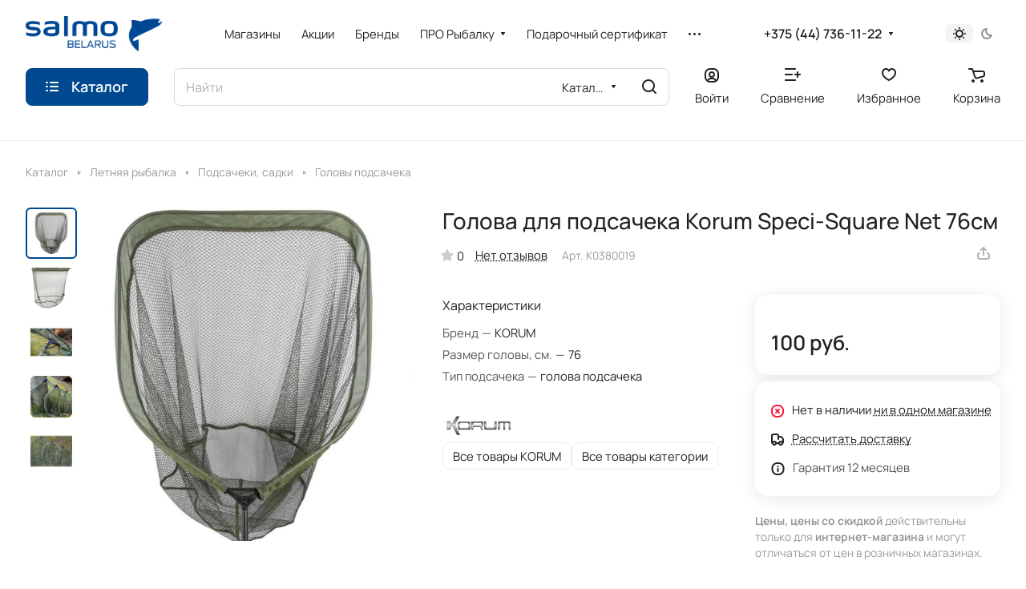

--- FILE ---
content_type: text/html; charset=UTF-8
request_url: https://www.salmo.by/ajax/amount.php
body_size: -56
content:
{"success":true,"error":"","amount":{"20541":"\u043d\u0438 \u0432 \u043e\u0434\u043d\u043e\u043c \u043c\u0430\u0433\u0430\u0437\u0438\u043d\u0435"}}

--- FILE ---
content_type: application/javascript
request_url: https://www.salmo.by/bitrix/cache/js/s1/aspro-lite/default_2317cc670a83b967af317346451bd4d4/default_2317cc670a83b967af317346451bd4d4_v1.js?17658883948624
body_size: 2535
content:

; /* Start:"a:4:{s:4:"full";s:100:"/bitrix/templates/aspro-lite/components/bitrix/catalog.comments/catalog/script.min.js?16859580538019";s:6:"source";s:81:"/bitrix/templates/aspro-lite/components/bitrix/catalog.comments/catalog/script.js";s:3:"min";s:85:"/bitrix/templates/aspro-lite/components/bitrix/catalog.comments/catalog/script.min.js";s:3:"map";s:89:"/bitrix/templates/aspro-lite/components/bitrix/catalog.comments/catalog/script.min.js.map";}"*/
!function(window){window.JCCatalogSocnetsComments||(window.JCCatalogSocnetsComments=function(arParams){var i;if(this.errorCode=0,this.params={},this.serviceList={blog:!1,facebook:!1,vk:!1},this.settings={blog:{ajaxUrl:"",ajaxParams:{},contID:"bx-cat-soc-comments-blg"},facebook:{contID:"bx-cat-soc-comments-fb",contWidthID:"",parentContID:"soc_comments",facebookJSDK:"facebook-jssdk",facebookPath:""},vk:{}},this.services={blog:{obBlogCont:null},facebook:{obFBCont:null,obFBContWidth:null,obFBParentCont:null,obFBjSDK:null,currentWidth:0}},this.activeTabId="",this.currentTab=-1,this.tabsContId="",this.tabList=[],this.obTabList=[],"object"==typeof arParams){if(this.params=arParams,this.params.serviceList&&"object"==typeof this.params.serviceList)for(i in this.serviceList)this.serviceList.hasOwnProperty(i)&&this.params.serviceList[i]&&(this.serviceList[i]=!0);this.serviceList.blog&&this.initParams("blog"),this.serviceList.facebook&&this.initParams("facebook"),"object"==typeof this.params.tabs&&(this.activeTabId=this.params.tabs.activeTabId,this.tabsContId=this.params.tabs.tabsContId,this.tabList=this.params.tabs.tabList)}else this.errorCode=-1;0===this.errorCode&&BX.ready(BX.proxy(this.Init,this))},window.JCCatalogSocnetsComments.prototype.initParams=function(id){var i;if(this.params.settings&&"object"==typeof this.params.settings&&"object"==typeof this.params.settings[id])for(i in this.settings[id])this.settings[id].hasOwnProperty(i)&&this.params.settings[id][i]&&(this.settings[id][i]=this.params.settings[id][i])},window.JCCatalogSocnetsComments.prototype.Init=function(){if(this.tabList&&BX.type.isArray(this.tabList)&&0!==this.tabList.length){var i,strFullId;for(i=0;i<this.tabList.length;i++){if(strFullId=this.tabsContId+this.tabList[i],this.obTabList[i]={id:this.tabList[i],tabId:strFullId,contId:strFullId+"_cont",tab:BX(strFullId),cont:BX(strFullId+"_cont")},!this.obTabList[i].tab||!this.obTabList[i].cont){this.errorCode=-2;break}this.activeTabId===this.tabList[i]&&(this.currentTab=i),BX.bind(this.obTabList[i].tab,"click",BX.proxy(this.onClick,this))}this.serviceList.blog&&(this.services.blog.obBlogCont=BX(this.settings.blog.contID),this.services.blog.obBlogCont||(this.serviceList.blog=!1,this.errorCode=-16)),this.serviceList.facebook&&(this.services.facebook.obFBCont=BX(this.settings.facebook.contID),this.services.facebook.obFBCont?this.services.facebook.obFBContWidth=this.services.facebook.obFBCont.firstChild:(this.serviceList.facebook=!1,this.errorCode=-32),this.services.facebook.obFBParentCont=BX(this.settings.facebook.parentContID)),0===this.errorCode&&(this.showActiveTab(),this.serviceList.blog&&this.loadBlog(),this.serviceList.facebook&&this.loadFB()),this.params={}}else this.errorCode=-1},window.JCCatalogSocnetsComments.prototype.loadBlog=function(){var postData;0===this.errorCode&&this.serviceList.blog&&0!==this.settings.blog.ajaxUrl.length&&((postData=this.settings.blog.ajaxParams).sessid=BX.bitrix_sessid(),BX.ajax({timeout:30,method:"POST",dataType:"html",url:this.settings.blog.ajaxUrl,data:postData,onsuccess:BX.proxy(this.loadBlogResult,this)}))},window.JCCatalogSocnetsComments.prototype.loadBlogResult=function(result){BX.type.isNotEmptyString(result)&&BX.adjust(this.services.blog.obBlogCont,{html:result})},window.JCCatalogSocnetsComments.prototype.loadFB=function(){var width,d,s,id,fbpath,js,fjs;this.services.facebook.obFBParentCont&&this.services.facebook.obFBContWidth&&(width=parseInt(this.services.facebook.obFBParentCont.offsetWidth,10),isNaN(width)||(BX.adjust(this.services.facebook.obFBContWidth,{attrs:{"data-width":width-20}}),this.services.facebook.currentWidth=width),this.services.facebook.obFBjSDK||(this.services.facebook.obFBjSDK=!0,BX.defer(BX.proxy((d=document,s="script",id=this.settings.facebook.facebookJSDK,fbpath=this.settings.facebook.facebookPath,fjs=d.getElementsByTagName(s)[0],void(d.getElementById(id)||((js=d.createElement(s)).id=id,js.src=fbpath,fjs.parentNode.insertBefore(js,fjs)))),this))))},window.JCCatalogSocnetsComments.prototype.getFBParentWidth=function(){var width=0;return this.services.facebook.obFBParentCont&&(width=parseInt(this.services.facebook.obFBParentCont.offsetWidth,10),isNaN(width)&&(width=0)),width},window.JCCatalogSocnetsComments.prototype.setFBWidth=function(width){var obFrame=null,src,newSrc;this.serviceList.facebook&&this.services.facebook.currentWidth!==width&&width>20&&this.services.facebook.obFBContWidth&&this.services.facebook.obFBContWidth.firstChild&&this.services.facebook.obFBContWidth.firstChild.fitrstChild&&(obFrame=this.services.facebook.obFBContWidth.firstChild.fitrstChild)&&(newSrc=(src=obFrame.getAttribute("src")).replace(/width=(\d+)/gi,"width="+width),BX.adjust(this.services.facebook.obFBContWidth,{attrs:{"data-width":width-20}}),this.services.facebook.currentWidth=width,BX.style(this.services.facebook.obFBContWidth.firstChild,"width",width+"px"),BX.adjust(obFrame,{attrs:{src:newSrc},style:{width:width+"px"}}))},window.JCCatalogSocnetsComments.prototype.onResize=function(){this.serviceList.facebook&&this.setFBWidth(this.getFBParentWidth())},window.JCCatalogSocnetsComments.prototype.onClick=function(){var target=BX.proxy_context,index=-1,i;for(i=0;i<this.obTabList.length;i++)if(target.id===this.obTabList[i].tabId){index=i;break}index>-1&&index!==this.currentTab&&(this.hideActiveTab(),this.currentTab=index,this.showActiveTab())},window.JCCatalogSocnetsComments.prototype.hideActiveTab=function(){BX.removeClass(this.obTabList[this.currentTab].tab,"active"),BX.addClass(this.obTabList[this.currentTab].cont,"tab-off"),BX.addClass(this.obTabList[this.currentTab].cont,"hidden")},window.JCCatalogSocnetsComments.prototype.showActiveTab=function(){BX.onCustomEvent("onAfterBXCatTabsSetActive_"+this.tabsContId,[{activeTab:this.obTabList[this.currentTab].id}]),BX.addClass(this.obTabList[this.currentTab].tab,"active"),BX.removeClass(this.obTabList[this.currentTab].cont,"tab-off"),BX.removeClass(this.obTabList[this.currentTab].cont,"hidden")})}(window),$(document).on("click",".catalog_reviews_extended span.dropdown-select__list-link",(function(){const _this=$(this),ajaxData=_this.data("review_sort_ajax"),container=_this.closest(".blog-comments"),containerId=container.attr("id");void 0!==containerId&&containerId&&(ajaxData.containerId=containerId),void 0!==ajaxData&&(container.addClass("blur"),$.ajax({type:"post",data:ajaxData,success:function(html){$("#reviews_sort_continer").html(html),container.removeClass("blur")}}))})),$(document).on("click",".rating-vote__item:not(.disable)",(function(e){e.preventDefault();const _this=$(this),action=_this.data("action"),$parent=_this.closest(".rating-vote"),$likeButton=$parent.find(".rating-vote__item-like"),$dislikeButton=$parent.find(".rating-vote__item-dislike"),commentId=$parent.data("comment_id"),userId=$parent.data("user_id"),ajaxUrl=$parent.data("ajax_url");$.ajax({url:ajaxUrl,dataType:"json",data:{commentId:commentId,action:action,userId:userId},success:function(data){void 0!==data.LIKE&&$likeButton.find(".rating-vote__result").text(data.LIKE),void 0!==data.DISLIKE&&$dislikeButton.find(".rating-vote__result").text(data.DISLIKE),void 0!==data.SET_ACTIVE_LIKE&&$likeButton.toggleClass("active"),void 0!==data.SET_ACTIVE_DISLIKE&&$dislikeButton.toggleClass("active")}})})),$(document).on("change",".filter-panel__sort-form input",(function(){const _this=$(this),$form=_this.closest("form")[0],$container=_this.closest(".blog-comments"),method=$form.method,formData=new FormData($form);for(let value of formData.entries())value[1]||formData.delete(value[0]);$container.length&&($container.addClass("blur"),formData.append("containerId",$container.attr("id"))),$.ajax({data:formData,type:method,processData:!1,contentType:!1,success:function(html){$("#reviews_sort_continer").html(html),$container.removeClass("blur")}})})),$(document).on("click",".blog-comment__load_more",(function(){$(".blog-comment-nav-item-sel").next().click(),initSwiperSlide()}));
/* End */
;; /* /bitrix/templates/aspro-lite/components/bitrix/catalog.comments/catalog/script.min.js?16859580538019*/

//# sourceMappingURL=default_2317cc670a83b967af317346451bd4d4.map.js